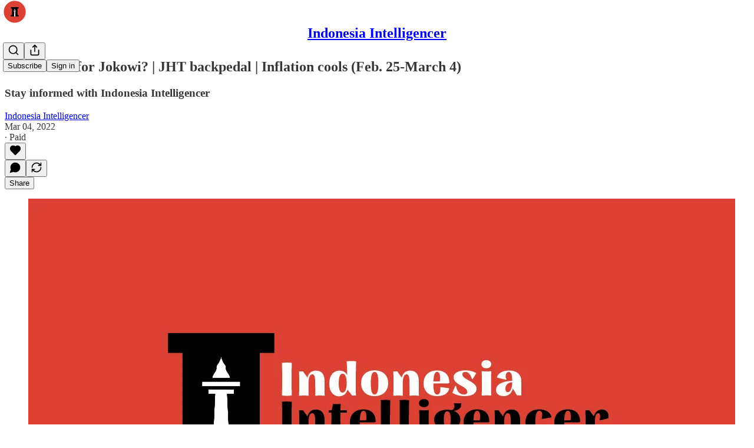

--- FILE ---
content_type: application/javascript; charset=UTF-8
request_url: https://indonesiaintelligencer.substack.com/cdn-cgi/challenge-platform/scripts/jsd/main.js
body_size: 4422
content:
window._cf_chl_opt={nMUP5:'b'};~function(L4,T,l,W,Z,n,E,e){L4=X,function(S,s,LE,L3,N,A){for(LE={S:494,s:502,N:417,A:491,y:420,x:447,F:432},L3=X,N=S();!![];)try{if(A=parseInt(L3(LE.S))/1+-parseInt(L3(LE.s))/2+parseInt(L3(LE.N))/3+-parseInt(L3(LE.A))/4+parseInt(L3(LE.y))/5+-parseInt(L3(LE.x))/6+parseInt(L3(LE.F))/7,A===s)break;else N.push(N.shift())}catch(y){N.push(N.shift())}}(L,299164),T=this||self,l=T[L4(503)],W=function(Lt,Lw,LA,LG,LD,L5,s,N,A){return Lt={S:454,s:477},Lw={S:406,s:406,N:406,A:455,y:406,x:406,F:468,m:489,i:455,Q:406},LA={S:428},LG={S:433},LD={S:428,s:489,N:451,A:514,y:495,x:514,F:433,m:455,i:433,Q:433,Y:455,j:406,O:406,h:433,K:455,H:455,d:455,C:455,f:455,R:455,v:468},L5=L4,s=String[L5(Lt.S)],N={'h':function(y,Le){return Le={S:472,s:489},null==y?'':N.g(y,6,function(x,L6){return L6=X,L6(Le.S)[L6(Le.s)](x)})},'g':function(y,x,F,L7,i,Q,Y,j,O,K,H,C,R,P,J,L0,L1,L2){if(L7=L5,y==null)return'';for(Q={},Y={},j='',O=2,K=3,H=2,C=[],R=0,P=0,J=0;J<y[L7(LD.S)];J+=1)if(L0=y[L7(LD.s)](J),Object[L7(LD.N)][L7(LD.A)][L7(LD.y)](Q,L0)||(Q[L0]=K++,Y[L0]=!0),L1=j+L0,Object[L7(LD.N)][L7(LD.A)][L7(LD.y)](Q,L1))j=L1;else{if(Object[L7(LD.N)][L7(LD.x)][L7(LD.y)](Y,j)){if(256>j[L7(LD.F)](0)){for(i=0;i<H;R<<=1,x-1==P?(P=0,C[L7(LD.m)](F(R)),R=0):P++,i++);for(L2=j[L7(LD.i)](0),i=0;8>i;R=L2&1|R<<1.83,x-1==P?(P=0,C[L7(LD.m)](F(R)),R=0):P++,L2>>=1,i++);}else{for(L2=1,i=0;i<H;R=L2|R<<1.87,P==x-1?(P=0,C[L7(LD.m)](F(R)),R=0):P++,L2=0,i++);for(L2=j[L7(LD.Q)](0),i=0;16>i;R=R<<1|1.98&L2,x-1==P?(P=0,C[L7(LD.Y)](F(R)),R=0):P++,L2>>=1,i++);}O--,O==0&&(O=Math[L7(LD.j)](2,H),H++),delete Y[j]}else for(L2=Q[j],i=0;i<H;R=L2&1|R<<1.5,P==x-1?(P=0,C[L7(LD.m)](F(R)),R=0):P++,L2>>=1,i++);j=(O--,0==O&&(O=Math[L7(LD.O)](2,H),H++),Q[L1]=K++,String(L0))}if(''!==j){if(Object[L7(LD.N)][L7(LD.x)][L7(LD.y)](Y,j)){if(256>j[L7(LD.Q)](0)){for(i=0;i<H;R<<=1,x-1==P?(P=0,C[L7(LD.m)](F(R)),R=0):P++,i++);for(L2=j[L7(LD.h)](0),i=0;8>i;R=R<<1.64|1&L2,P==x-1?(P=0,C[L7(LD.K)](F(R)),R=0):P++,L2>>=1,i++);}else{for(L2=1,i=0;i<H;R=R<<1|L2,x-1==P?(P=0,C[L7(LD.H)](F(R)),R=0):P++,L2=0,i++);for(L2=j[L7(LD.h)](0),i=0;16>i;R=L2&1.42|R<<1.06,x-1==P?(P=0,C[L7(LD.d)](F(R)),R=0):P++,L2>>=1,i++);}O--,0==O&&(O=Math[L7(LD.O)](2,H),H++),delete Y[j]}else for(L2=Q[j],i=0;i<H;R=1&L2|R<<1.47,P==x-1?(P=0,C[L7(LD.C)](F(R)),R=0):P++,L2>>=1,i++);O--,0==O&&H++}for(L2=2,i=0;i<H;R=1.07&L2|R<<1,P==x-1?(P=0,C[L7(LD.f)](F(R)),R=0):P++,L2>>=1,i++);for(;;)if(R<<=1,x-1==P){C[L7(LD.R)](F(R));break}else P++;return C[L7(LD.v)]('')},'j':function(y,L8){return L8=L5,y==null?'':''==y?null:N.i(y[L8(LA.S)],32768,function(x,L9){return L9=L8,y[L9(LG.S)](x)})},'i':function(y,x,F,LL,i,Q,Y,j,O,K,H,C,R,P,J,L0,L2,L1){for(LL=L5,i=[],Q=4,Y=4,j=3,O=[],C=F(0),R=x,P=1,K=0;3>K;i[K]=K,K+=1);for(J=0,L0=Math[LL(Lw.S)](2,2),H=1;L0!=H;L1=R&C,R>>=1,R==0&&(R=x,C=F(P++)),J|=(0<L1?1:0)*H,H<<=1);switch(J){case 0:for(J=0,L0=Math[LL(Lw.s)](2,8),H=1;L0!=H;L1=R&C,R>>=1,R==0&&(R=x,C=F(P++)),J|=H*(0<L1?1:0),H<<=1);L2=s(J);break;case 1:for(J=0,L0=Math[LL(Lw.N)](2,16),H=1;L0!=H;L1=C&R,R>>=1,0==R&&(R=x,C=F(P++)),J|=(0<L1?1:0)*H,H<<=1);L2=s(J);break;case 2:return''}for(K=i[3]=L2,O[LL(Lw.A)](L2);;){if(P>y)return'';for(J=0,L0=Math[LL(Lw.y)](2,j),H=1;H!=L0;L1=R&C,R>>=1,0==R&&(R=x,C=F(P++)),J|=H*(0<L1?1:0),H<<=1);switch(L2=J){case 0:for(J=0,L0=Math[LL(Lw.x)](2,8),H=1;H!=L0;L1=C&R,R>>=1,0==R&&(R=x,C=F(P++)),J|=(0<L1?1:0)*H,H<<=1);i[Y++]=s(J),L2=Y-1,Q--;break;case 1:for(J=0,L0=Math[LL(Lw.S)](2,16),H=1;L0!=H;L1=R&C,R>>=1,R==0&&(R=x,C=F(P++)),J|=(0<L1?1:0)*H,H<<=1);i[Y++]=s(J),L2=Y-1,Q--;break;case 2:return O[LL(Lw.F)]('')}if(0==Q&&(Q=Math[LL(Lw.s)](2,j),j++),i[L2])L2=i[L2];else if(Y===L2)L2=K+K[LL(Lw.m)](0);else return null;O[LL(Lw.i)](L2),i[Y++]=K+L2[LL(Lw.m)](0),Q--,K=L2,0==Q&&(Q=Math[LL(Lw.Q)](2,j),j++)}}},A={},A[L5(Lt.s)]=N.h,A}(),Z={},Z[L4(505)]='o',Z[L4(445)]='s',Z[L4(512)]='u',Z[L4(476)]='z',Z[L4(479)]='n',Z[L4(434)]='I',Z[L4(507)]='b',n=Z,T[L4(497)]=function(S,s,N,A,Lf,LC,Ld,LU,x,F,i,Q,Y,j){if(Lf={S:475,s:501,N:517,A:475,y:411,x:493,F:510,m:411,i:413,Q:430,Y:428,j:474,O:444},LC={S:492,s:428,N:515},Ld={S:451,s:514,N:495,A:455},LU=L4,s===null||s===void 0)return A;for(x=B(s),S[LU(Lf.S)][LU(Lf.s)]&&(x=x[LU(Lf.N)](S[LU(Lf.A)][LU(Lf.s)](s))),x=S[LU(Lf.y)][LU(Lf.x)]&&S[LU(Lf.F)]?S[LU(Lf.m)][LU(Lf.x)](new S[(LU(Lf.F))](x)):function(O,Lz,K){for(Lz=LU,O[Lz(LC.S)](),K=0;K<O[Lz(LC.s)];O[K]===O[K+1]?O[Lz(LC.N)](K+1,1):K+=1);return O}(x),F='nAsAaAb'.split('A'),F=F[LU(Lf.i)][LU(Lf.Q)](F),i=0;i<x[LU(Lf.Y)];Q=x[i],Y=I(S,s,Q),F(Y)?(j='s'===Y&&!S[LU(Lf.j)](s[Q]),LU(Lf.O)===N+Q?y(N+Q,Y):j||y(N+Q,s[Q])):y(N+Q,Y),i++);return A;function y(O,K,LV){LV=X,Object[LV(Ld.S)][LV(Ld.s)][LV(Ld.N)](A,K)||(A[K]=[]),A[K][LV(Ld.A)](O)}},E=L4(461)[L4(410)](';'),e=E[L4(413)][L4(430)](E),T[L4(439)]=function(S,s,Lv,LZ,N,A,y,x){for(Lv={S:465,s:428,N:428,A:470,y:455,x:448},LZ=L4,N=Object[LZ(Lv.S)](s),A=0;A<N[LZ(Lv.s)];A++)if(y=N[A],'f'===y&&(y='N'),S[y]){for(x=0;x<s[N[A]][LZ(Lv.N)];-1===S[y][LZ(Lv.A)](s[N[A]][x])&&(e(s[N[A]][x])||S[y][LZ(Lv.y)]('o.'+s[N[A]][x])),x++);}else S[y]=s[N[A]][LZ(Lv.x)](function(F){return'o.'+F})},D();function z(A,y,Lj,LT,x,F,m,i,Q,Y,j,O){if(Lj={S:466,s:471,N:438,A:408,y:443,x:425,F:435,m:421,i:504,Q:403,Y:460,j:418,O:431,h:415,K:443,H:426,d:456,C:443,f:457,R:414,v:508,g:482,P:443,J:442,c:485,b:487,L0:478,L1:422,L2:480,LO:477},LT=L4,!a(.01))return![];F=(x={},x[LT(Lj.S)]=A,x[LT(Lj.s)]=y,x);try{m=T[LT(Lj.N)],i=LT(Lj.A)+T[LT(Lj.y)][LT(Lj.x)]+LT(Lj.F)+m.r+LT(Lj.m),Q=new T[(LT(Lj.i))](),Q[LT(Lj.Q)](LT(Lj.Y),i),Q[LT(Lj.j)]=2500,Q[LT(Lj.O)]=function(){},Y={},Y[LT(Lj.h)]=T[LT(Lj.K)][LT(Lj.H)],Y[LT(Lj.d)]=T[LT(Lj.C)][LT(Lj.f)],Y[LT(Lj.R)]=T[LT(Lj.y)][LT(Lj.v)],Y[LT(Lj.g)]=T[LT(Lj.P)][LT(Lj.J)],j=Y,O={},O[LT(Lj.c)]=F,O[LT(Lj.b)]=j,O[LT(Lj.L0)]=LT(Lj.L1),Q[LT(Lj.L2)](W[LT(Lj.LO)](O))}catch(h){}}function D(Lb,Lc,LP,Ln,S,s,N,A,y){if(Lb={S:438,s:440,N:450,A:473,y:441,x:452,F:449},Lc={S:450,s:473,N:449},LP={S:458},Ln=L4,S=T[Ln(Lb.S)],!S)return;if(!V())return;(s=![],N=S[Ln(Lb.s)]===!![],A=function(Lk,x){if(Lk=Ln,!s){if(s=!![],!V())return;x=o(),U(x.r,function(F){G(S,F)}),x.e&&z(Lk(LP.S),x.e)}},l[Ln(Lb.N)]!==Ln(Lb.A))?A():T[Ln(Lb.y)]?l[Ln(Lb.y)](Ln(Lb.x),A):(y=l[Ln(Lb.F)]||function(){},l[Ln(Lb.F)]=function(LI){LI=Ln,y(),l[LI(Lc.S)]!==LI(Lc.s)&&(l[LI(Lc.N)]=y,A())})}function a(S,Ly,LX){return Ly={S:516},LX=L4,Math[LX(Ly.S)]()<S}function I(S,s,N,LK,LW,A){LW=(LK={S:427,s:411,N:511,A:469},L4);try{return s[N][LW(LK.S)](function(){}),'p'}catch(y){}try{if(null==s[N])return s[N]===void 0?'u':'x'}catch(x){return'i'}return S[LW(LK.s)][LW(LK.N)](s[N])?'a':s[N]===S[LW(LK.s)]?'D':s[N]===!0?'T':!1===s[N]?'F':(A=typeof s[N],LW(LK.A)==A?k(S,s[N])?'N':'f':n[A]||'?')}function X(S,p,s){return s=L(),X=function(N,M,T){return N=N-403,T=s[N],T},X(S,p)}function o(Lg,Lr,N,A,y,x,F){Lr=(Lg={S:467,s:481,N:513,A:483,y:486,x:453,F:463,m:407,i:416,Q:490,Y:498,j:453,O:409},L4);try{return N=l[Lr(Lg.S)](Lr(Lg.s)),N[Lr(Lg.N)]=Lr(Lg.A),N[Lr(Lg.y)]='-1',l[Lr(Lg.x)][Lr(Lg.F)](N),A=N[Lr(Lg.m)],y={},y=Ijql6(A,A,'',y),y=Ijql6(A,A[Lr(Lg.i)]||A[Lr(Lg.Q)],'n.',y),y=Ijql6(A,N[Lr(Lg.Y)],'d.',y),l[Lr(Lg.j)][Lr(Lg.O)](N),x={},x.r=y,x.e=null,x}catch(m){return F={},F.r={},F.e=m,F}}function G(N,A,Lu,LB,y,x,F){if(Lu={S:412,s:440,N:429,A:478,y:462,x:446,F:429,m:500,i:459,Q:478,Y:462,j:471,O:496,h:500,K:459},LB=L4,y=LB(Lu.S),!N[LB(Lu.s)])return;A===LB(Lu.N)?(x={},x[LB(Lu.A)]=y,x[LB(Lu.y)]=N.r,x[LB(Lu.x)]=LB(Lu.F),T[LB(Lu.m)][LB(Lu.i)](x,'*')):(F={},F[LB(Lu.Q)]=y,F[LB(Lu.Y)]=N.r,F[LB(Lu.x)]=LB(Lu.j),F[LB(Lu.O)]=A,T[LB(Lu.h)][LB(Lu.K)](F,'*'))}function B(S,LH,La,s){for(LH={S:517,s:465,N:404},La=L4,s=[];S!==null;s=s[La(LH.S)](Object[La(LH.s)](S)),S=Object[La(LH.N)](S));return s}function k(S,s,LO,Ll){return LO={S:423,s:423,N:451,A:436,y:495,x:470,F:509},Ll=L4,s instanceof S[Ll(LO.S)]&&0<S[Ll(LO.s)][Ll(LO.N)][Ll(LO.A)][Ll(LO.y)](s)[Ll(LO.x)](Ll(LO.F))}function U(S,s,LQ,Li,Lm,LF,Lp,N,A){LQ={S:438,s:504,N:403,A:460,y:408,x:443,F:425,m:437,i:440,Q:418,Y:431,j:488,O:499,h:480,K:477,H:506},Li={S:405},Lm={S:419,s:429,N:424},LF={S:418},Lp=L4,N=T[Lp(LQ.S)],A=new T[(Lp(LQ.s))](),A[Lp(LQ.N)](Lp(LQ.A),Lp(LQ.y)+T[Lp(LQ.x)][Lp(LQ.F)]+Lp(LQ.m)+N.r),N[Lp(LQ.i)]&&(A[Lp(LQ.Q)]=5e3,A[Lp(LQ.Y)]=function(Ls){Ls=Lp,s(Ls(LF.S))}),A[Lp(LQ.j)]=function(LN){LN=Lp,A[LN(Lm.S)]>=200&&A[LN(Lm.S)]<300?s(LN(Lm.s)):s(LN(Lm.N)+A[LN(Lm.S)])},A[Lp(LQ.O)]=function(LM){LM=Lp,s(LM(Li.S))},A[Lp(LQ.h)](W[Lp(LQ.K)](JSON[Lp(LQ.H)](S)))}function L(X0){return X0='error on cf_chl_props,postMessage,POST,_cf_chl_opt;kdLcs8;ZYSYt6;mJfw0;CntK7;Fikdj5;PZulp7;bMAJa5;LsaOO2;cwlZd3;xrOqw4;MoGZ8;ZxbA6;vlPW5;Ijql6;UxIdq5;sfiTj7;FtwmA0,sid,appendChild,floor,keys,msg,createElement,join,function,indexOf,error,kWhzeoZwXvBFAgMS-+EN867ylUOtx0n2cT4PL1pq3fjGsbi9CdV$JDaR5YQIKrmuH,loading,isNaN,Object,symbol,wThwedQxufC,source,number,send,iframe,chlApiClientVersion,display: none,now,errorInfoObject,tabIndex,chctx,onload,charAt,navigator,1896736QLzGpG,sort,from,41932HkcizL,call,detail,Ijql6,contentDocument,onerror,parent,getOwnPropertyNames,171776GxgOqv,document,XMLHttpRequest,object,stringify,boolean,JwVtE8,[native code],Set,isArray,undefined,style,hasOwnProperty,splice,random,concat,open,getPrototypeOf,xhr-error,pow,contentWindow,/cdn-cgi/challenge-platform/h/,removeChild,split,Array,cloudflare-invisible,includes,chlApiRumWidgetAgeMs,chlApiSitekey,clientInformation,1056828tTHdkl,timeout,status,54880roGbib,/invisible/jsd,jsd,Function,http-code:,nMUP5,evkH5,catch,length,success,bind,ontimeout,6581953yymtXK,charCodeAt,bigint,/b/ov1/0.5252897950587206:1763353334:oNhnsla344gdbSjtK6P4HQHwwFycPKnNSMNACll1Hw0/,toString,/jsd/oneshot/93954b626b88/0.5252897950587206:1763353334:oNhnsla344gdbSjtK6P4HQHwwFycPKnNSMNACll1Hw0/,__CF$cv$params,UxIdq5,api,addEventListener,Brug8,_cf_chl_opt,d.cookie,string,event,2917362VCDOWK,map,onreadystatechange,readyState,prototype,DOMContentLoaded,body,fromCharCode,push,chlApiUrl,VIQF7'.split(','),L=function(){return X0},L()}function V(Lx,LS,S,s,N,A){return Lx={S:438,s:464,N:484},LS=L4,S=T[LS(Lx.S)],s=3600,N=Math[LS(Lx.s)](+atob(S.t)),A=Math[LS(Lx.s)](Date[LS(Lx.N)]()/1e3),A-N>s?![]:!![]}}()